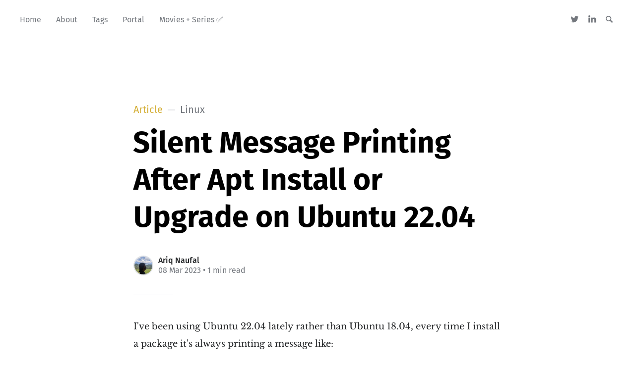

--- FILE ---
content_type: text/html; charset=utf-8
request_url: https://ariq.nauf.al/blog/silent-message-printing-after-apt-install-on-ubuntu-22-04/
body_size: 5990
content:
<!DOCTYPE html>
<html lang="en">
<head>

	<meta charset="utf-8" />
	<meta http-equiv="X-UA-Compatible" content="IE=edge,chrome=1" />

	<title>Silent Message Printing After Apt Install or Upgrade on Ubuntu 22.04</title>
	<meta name="HandheldFriendly" content="True" />
	<meta name="viewport" content="width=device-width, initial-scale=1.0" />

	<link rel="stylesheet" type="text/css" href="/blog/assets/css/style.css?v=02265dc46c" />

	<script>
			var siteUrl = 'https://ariq.nauf.al/blog';
	</script>

	<script>
			var localTheme = localStorage.getItem('attila_theme');
			switch (localTheme) {
					case 'dark':
							document.documentElement.classList.add('theme-dark');
							break;
					case 'light':
							document.documentElement.classList.add('theme-light');
							break;
					default:
							break;
			}
	</script>



			<style>
				.theme-dark:root {
				  --ghost-accent-color: #D4AF37;
				}
				@media (prefers-color-scheme: dark) {
				  html:not(.theme-light):root {
				    --ghost-accent-color: #D4AF37;
				  }
				}
			</style>

	<link rel="icon" href="https://ariq.nauf.al/blog/content/images/size/w256h256/2022/02/naufdotalxx1.png" type="image/png" />
    <link rel="canonical" href="https://ariq.nauf.al/blog/silent-message-printing-after-apt-install-on-ubuntu-22-04/" />
    <meta name="referrer" content="no-referrer-when-downgrade" />
    <link rel="amphtml" href="https://ariq.nauf.al/blog/silent-message-printing-after-apt-install-on-ubuntu-22-04/amp/" />
    
    <meta property="og:site_name" content="Ariq Naufal" />
    <meta property="og:type" content="article" />
    <meta property="og:title" content="Silent Message Printing After Apt Install or Upgrade on Ubuntu 22.04" />
    <meta property="og:description" content="I&#x27;ve been using Ubuntu 22.04 lately rather than Ubuntu 18.04, every time I install a package it&#x27;s always printing a message like:

Running kernel seems to be up-to-date.

No services need to be restarted.

No containers need to be restarted.

No user sessions are running outdated binaries.

No" />
    <meta property="og:url" content="https://ariq.nauf.al/blog/silent-message-printing-after-apt-install-on-ubuntu-22-04/" />
    <meta property="article:published_time" content="2023-03-07T17:47:56.000Z" />
    <meta property="article:modified_time" content="2023-03-08T04:18:36.000Z" />
    <meta property="article:tag" content="Linux" />
    <meta property="article:tag" content="100DaysToOffload" />
    <meta property="article:tag" content="Troubleshoot" />
    
    <meta name="twitter:card" content="summary" />
    <meta name="twitter:title" content="Silent Message Printing After Apt Install or Upgrade on Ubuntu 22.04" />
    <meta name="twitter:description" content="I&#x27;ve been using Ubuntu 22.04 lately rather than Ubuntu 18.04, every time I install a package it&#x27;s always printing a message like:

Running kernel seems to be up-to-date.

No services need to be restarted.

No containers need to be restarted.

No user sessions are running outdated binaries.

No" />
    <meta name="twitter:url" content="https://ariq.nauf.al/blog/silent-message-printing-after-apt-install-on-ubuntu-22-04/" />
    <meta name="twitter:label1" content="Written by" />
    <meta name="twitter:data1" content="Ariq Naufal" />
    <meta name="twitter:label2" content="Filed under" />
    <meta name="twitter:data2" content="Linux, 100DaysToOffload, Troubleshoot" />
    <meta name="twitter:site" content="@riqnaufal" />
    <meta name="twitter:creator" content="@riqnaufal" />
    
    <script type="application/ld+json">
{
    "@context": "https://schema.org",
    "@type": "Article",
    "publisher": {
        "@type": "Organization",
        "name": "Ariq Naufal",
        "url": "https://ariq.nauf.al/blog/",
        "logo": {
            "@type": "ImageObject",
            "url": "https://ariq.nauf.al/blog/content/images/size/w256h256/2022/02/naufdotalxx1.png",
            "width": 60,
            "height": 60
        }
    },
    "author": {
        "@type": "Person",
        "name": "Ariq Naufal",
        "image": {
            "@type": "ImageObject",
            "url": "//www.gravatar.com/avatar/dae97e6507d1c530ab423f5851d73277?s=250&d=mm&r=x",
            "width": 250,
            "height": 250
        },
        "url": "https://ariq.nauf.al/blog/author/ariq/",
        "sameAs": [
            "https://www.linkedin.com/in/ariqnaufal/",
            "https://twitter.com/riqnaufal"
        ]
    },
    "headline": "Silent Message Printing After Apt Install or Upgrade on Ubuntu 22.04",
    "url": "https://ariq.nauf.al/blog/silent-message-printing-after-apt-install-on-ubuntu-22-04/",
    "datePublished": "2023-03-07T17:47:56.000Z",
    "dateModified": "2023-03-08T04:18:36.000Z",
    "keywords": "Linux, 100DaysToOffload, Troubleshoot",
    "description": "I&#x27;ve been using Ubuntu 22.04 lately rather than Ubuntu 18.04, every time I install a package it&#x27;s always printing a message like:\n\nRunning kernel seems to be up-to-date.\n\nNo services need to be restarted.\n\nNo containers need to be restarted.\n\nNo user sessions are running outdated binaries.\n\nNo VM guests are running outdated hypervisor (qemu) binaries on this host.\n\nAlthough it&#x27;s a fresh new minimal install of Ubuntu 22.04, it&#x27;s always printing a message like that. How to solve it?\n\n\nHow to solve",
    "mainEntityOfPage": {
        "@type": "WebPage",
        "@id": "https://ariq.nauf.al/blog/"
    }
}
    </script>

    <meta name="generator" content="Ghost 5.2" />
    <link rel="alternate" type="application/rss+xml" title="Ariq Naufal" href="https://ariq.nauf.al/blog/rss/" />
    
    <script defer src="/blog/public/cards.min.js?v=02265dc46c"></script>
    <link rel="stylesheet" type="text/css" href="/blog/public/cards.min.css?v=02265dc46c">
    <style>
.container .post .post-box {
padding-bottom: 0px;    
}

@media (prefers-color-scheme: dark) {
  html:not(.theme-light):root {
--color-background-main: #101114;
--color-content-lead: #FDBBC9;
--color-background-secondary: #101114;
  }
.post-tags a {
    background: #640808;
  }
    .post-content h2, .post-content h3, .post-content h4, .post-content h5, .post-content h6 {
    color: #D4AF37;
    }
}
    
:root {
--color-background-secondary: #d4d5d8;
  }
    .post-tags a {
        background: var(--color-background-main);
        color: var(--ghost-accent-color);
        }
    .post-content code, .post-content tt {
      color: #fff;
    }
    .post-content .kg-bookmark-title {
    --color-content-main: #fff
    }

    .post-content a:not([class]) {
        color: var(--color-content-main);
    }
    
    html.has-search.theme-light section.page-wrapper main.content div.inner section.post-content div.kg-card.kg-toggle-card div.kg-toggle-content ul li{
    color: #fff;
    }
}
    
</style>
<script>
  var gh_search_key = '758752dc23af6c75967059ba72';
  var gh_search_migration = 'v2';
</script>

<script defer src="https://umami.nauf.al/script.js" data-website-id="5f37ceaf-c3b3-4f86-86a7-4fdd03cc47e0"></script><style>:root {--ghost-accent-color: #D4AF37;}</style>
</head>

<body class="post-template tag-linux tag-100daystooffload tag-hash-100daystooffload tag-troubleshoot">

	<div class="nav-header">
		<nav class="nav-wrapper" aria-label="Main">
				<ul>
		<li class="nav-home"><a href="https://ariq.nauf.al/blog/"><span>Home</span></a></li>
		<li class="nav-about"><a href="https://ariq.nauf.al/blog/lorem-ipsum-dolor-sit-amet/"><span>About</span></a></li>
		<li class="nav-tags"><a href="https://ariq.nauf.al/blog/tags/"><span>Tags</span></a></li>
		<li class="nav-portal"><a href="https://ariq.nauf.al/"><span>Portal</span></a></li>
		<li class="nav-movies-series"><a href="https://ariq.nauf.al/blog/list-all-movies-series-that-i-watch/"><span>Movies + Series ✅</span></a></li>
</ul>

				<ul class="nav-meta">
  <li class="nav-twitter">
    <a aria-label="Twitter" href="https://twitter.com/riqnaufal" title="@riqnaufal" target="_blank">
      <i class="icon icon-twitter" aria-hidden="true"></i>
      <span>@riqnaufal</span>
    </a>
  </li>
  <li class="nav-facebook">
    <a aria-label="Linkedin" href="https://www.linkedin.com/in/ariqnaufal/" title="Linkedin Ariq Naufal" target="_blank">
      <i class="icon icon-linkedin" aria-hidden="true"></i>
      <span>Linkedin</span>
    </a>
  </li>
  <li class="nav-search" style="display: none;">
    <a title="Search">
      <i class="icon icon-search" aria-hidden="true"></i>
      <span>Search</span>
    </a>
  </li>
  <!--
    <li class="nav-subscribe">
      <a href="#/portal">Subscribe</a>
    </li>
  -->
</ul>
		</nav>

		<div class="nav-wrapper-control">
			<div class="inner">
				<a class="nav-menu" role="button"><i class="icon icon-menu" aria-hidden="true"></i>Menu</a>
				<a class="nav-search" style="display: none;" title="Search" role="button"><i class="icon icon-search" aria-hidden="true"></i></a>
			</div>
		</div>
	</div>
	<div class="nav-close" role="button" aria-label="Close"></div>

	<section class="page-wrapper">

		

<div class="progress-container">
	<span class="progress-bar"></span>
</div>

<header class="post-header ">
	<div class="inner">
		<span class="post-info">
			<span class="post-type">Article</span>
			<span class="post-count">Linux</span>
		</span>
		<h1 class="post-title">Silent Message Printing After Apt Install or Upgrade on Ubuntu 22.04</h1>
		<div class="post-meta">
			<div class="post-meta-avatars">
					<figure class="post-meta-avatar avatar">
						<a href="/blog/author/ariq/" class="author-avatar">
								<img class="author-profile-image" src="//www.gravatar.com/avatar/dae97e6507d1c530ab423f5851d73277?s&#x3D;250&amp;d&#x3D;mm&amp;r&#x3D;x" alt="Ariq Naufal" />
						</a>
					</figure>
			</div>
			<h4 class="post-meta-author"><a href="/blog/author/ariq/">Ariq Naufal</a></h4>
			<time datetime="08-03-2023">08 Mar 2023</time> &bull; 1 min read
		</div>
	</div>
</header>

<main class="content" role="main">
	<article class="post tag-linux tag-100daystooffload tag-hash-100daystooffload tag-troubleshoot no-image">
		<div class="inner">

			<section class="post-content">
				<p>I've been using Ubuntu 22.04 lately rather than Ubuntu 18.04, every time I install a package it's always printing a message like:</p><pre><code>Running kernel seems to be up-to-date.

No services need to be restarted.

No containers need to be restarted.

No user sessions are running outdated binaries.

No VM guests are running outdated hypervisor (qemu) binaries on this host.</code></pre><p>Although it's a fresh new minimal install of Ubuntu 22.04, it's always printing a message like that. How to solve it?</p><h3 id="how-to-solve">How to solve:</h3><p>That verbose message comes from the needrestart package where installed on Ubuntu 22.04. This is new in Ubuntu 22.04. </p><blockquote>needrestart checks which daemons need to be restarted after library upgrades. <a href="https://manpages.ubuntu.com/manpages/impish/man1/needrestart.1.html">Ubuntu manpage</a></blockquote><p>In order to silent/quiet this message we need to edit <code>/etc/needrestart/needrestart.conf file</code> open it with your favorite editor:</p><pre><code>nano /etc/needrestart/needrestart.conf
</code></pre><p>And then add a line:</p><pre><code>$nrconf{verbosity} = 0;</code></pre><p>to make the needrestart package message verbose quietly. </p><p>You can also to make always restart the services automatically without using the 'interactive' restart service mode which is default of Ubuntu 22.04 system by adding:</p><pre><code>$nrconf{restart} = 'a';</code></pre><p>I hope it helps.</p><p>Thanks for reading 😄</p><p>Source:</p><ul><li><a href="https://stackoverflow.com/questions/73397110/how-to-stop-ubuntu-pop-up-daemons-using-outdated-libraries-when-using-apt-to-i">https://stackoverflow.com/questions/73397110/how-to-stop-ubuntu-pop-up-daemons-using-outdated-libraries-when-using-apt-to-i</a></li><li><a href="https://manpages.ubuntu.com/manpages/impish/man1/needrestart.1.html">https://manpages.ubuntu.com/manpages/impish/man1/needrestart.1.html</a></li><li><a href="https://serverfault.com/questions/1111037/message-printing-after-i-apt-get-install-or-needrestart-about-services-containe">https://serverfault.com/questions/1111037/message-printing-after-i-apt-get-install-or-needrestart-about-services-containe</a></li></ul>
			</section>

			<section class="post-footer">

				<div class="post-share">
					<span class="post-info-label">Share</span>
					<a title="Twitter" aria-label="Twitter" class="twitter" href="https://twitter.com/share?text=Silent Message Printing After Apt Install or Upgrade on Ubuntu 22.04&url=https://ariq.nauf.al/blog/silent-message-printing-after-apt-install-on-ubuntu-22-04/" onclick="window.open(this.href, 'twitter-share', 'width=550,height=235');return false;">
						<i class="icon icon-twitter" aria-hidden="true"></i>
					</a>
					<a title="Facebook" aria-label="Facebook" class="facebook" href="https://www.facebook.com/sharer/sharer.php?u=https://ariq.nauf.al/blog/silent-message-printing-after-apt-install-on-ubuntu-22-04/" onclick="window.open(this.href, 'facebook-share','width=580,height=296');return false;">
						<i class="icon icon-facebook" aria-hidden="true"></i>
					</a>
					<a title="LinkedIn" aria-label="LinkedIn" class="linkedin" href="https://www.linkedin.com/shareArticle?mini=true&amp;url=https://ariq.nauf.al/blog/silent-message-printing-after-apt-install-on-ubuntu-22-04//&amp;title=Silent Message Printing After Apt Install or Upgrade on Ubuntu 22.04" onclick="window.open(this.href, 'linkedin-share', 'width=930,height=720');return false;">
						<i class="icon icon-linkedin" aria-hidden="true"></i>
					</a>
					<a title="Email" aria-label="Email" class="email" href="mailto:?subject=Silent Message Printing After Apt Install or Upgrade on Ubuntu 22.04&amp;body=https://ariq.nauf.al/blog/silent-message-printing-after-apt-install-on-ubuntu-22-04/">
						<i class="icon icon-mail" aria-hidden="true"></i>
					</a>
				</div>

				<aside class="post-tags">
					<span class="post-info-label">Topic</span>
					<a href="/blog/tag/linux/">Linux</a> <a href="/blog/tag/100daystooffload/">100DaysToOffload</a> <a href="/blog/tag/troubleshoot/">Troubleshoot</a>
				</aside>

			</section>


			<section class="comments-custom">
			   <div style="margin: 5rem 0 2rem;">
<script async src="https://comments.app/js/widget.js?3" data-comments-app-website="WEhwKr7-" data-limit="5" data-color="F95C54" data-outlined="1" data-dark="1"></script>
</div>	

			</section>


			<aside class="post-nav">

					<a class="post-nav-next" href="/blog/configure-mysql-mariadb-and-install-phpmyadmin/">
						<section class="post-nav-teaser">
							<i class="icon icon-arrow-left" aria-label="Next post"></i>
							<h2 class="post-nav-title">Configure MySQL / MariaDB and Install phpMyAdmin</h2>
							<p class="post-nav-excerpt">Merhaba,

This guide is part of How to: LEMP Stack, so if&hellip;</p>
							<p class="post-nav-meta"><time datetime="08-03-2023">08 Mar 2023</time></p>
						</section>
					</a>

					<a class="post-nav-prev" href="/blog/protect-ssh-with-fail2ban/">
						<section class="post-nav-teaser">
							<i class="icon icon-arrow-right" aria-label="Previous post"></i>
							<h2 class="post-nav-title">Protect SSH with Fail2Ban</h2>
							<p class="post-nav-excerpt">💡This tutorial is part of the How to: Fail2Ban tutorials series, you&hellip;</p>
							<p class="post-nav-meta"><time datetime="06-03-2023">06 Mar 2023</time></p>
						</section>
					</a>
				<div class="clear"></div>
			</aside>

		</div>
	</article>
</main>





		<div class="search-wrapper">
			<div class="search">
		    <form class="search-form">
          <input class="search-field" type="text" placeholder="Search …">
          <button class="search-button" type="submit">
						<i class="icon icon-search" aria-hidden="true"></i>
					</button>
		    </form>
				<div class="popular-wrapper">
					<h4 class="popular-title">Topics</h4>
					<span class="popular-tags post-tags">
								<a href='/blog/tag/100daystooffload/'>100DaysToOffload: 100</a>
								<a href='/blog/tag/linux/'>Linux: 43</a>
								<a href='/blog/tag/sysadmin-life/'>SysAdmin Life: 23</a>
								<a href='/blog/tag/windows/'>Windows: 10</a>
								<a href='/blog/tag/journal/'>Journal: 9</a>
								<a href='/blog/tag/nginx/'>NGINX: 8</a>
								<a href='/blog/tag/firewall/'>Firewall: 8</a>
								<a href='/blog/tag/vps/'>VPS: 7</a>
								<a href='/blog/tag/fail2ban/'>Fail2Ban: 7</a>
								<a href='/blog/tag/random/'>Random: 6</a>
								<a href='/blog/tag/troubleshoot/'>Troubleshoot: 6</a>
								<a href='/blog/tag/mysql/'>MySQL: 5</a>
								<a href='/blog/tag/review-vps/'>Review VPS: 5</a>
								<a href='/blog/tag/tailscale/'>Tailscale: 4</a>
								<a href='/blog/tag/scholarship/'>Scholarship: 4</a>
								<a href='/blog/tag/review-2/'>Review: 4</a>
								<a href='/blog/tag/duolingo/'>Duolingo: 4</a>
								<a href='/blog/tag/gcp/'>GCP: 4</a>
								<a href='/blog/tag/nat-vps/'>NAT VPS: 4</a>
								<a href='/blog/tag/plex/'>Plex: 4</a>
								<a href='/blog/tag/changelog/'>Changelog: 3</a>
								<a href='/blog/tag/selfhosted/'>Self Hosted: 3</a>
								<a href='/blog/tag/nanokvm/'>NanoKVM: 3</a>
								<a href='/blog/tag/how-to/'>How To: 3</a>
								<a href='/blog/tag/juaragcp/'>JuaraGCP: 3</a>
								<a href='/blog/tag/lemp-stack/'>LEMP Stack: 3</a>
								<a href='/blog/tag/prometheus/'>Prometheus: 2</a>
								<a href='/blog/tag/devops/'>DevOps: 2</a>
								<a href='/blog/tag/wordpress/'>Wordpress: 2</a>
								<a href='/blog/tag/google-cloud/'>Google Cloud: 2</a>
								<a href='/blog/tag/intro/'>Intro: 1</a>
								<a href='/blog/tag/benchmark/'>Benchmark: 1</a>
								<a href='/blog/tag/movies/'>Movies: 1</a>
								<a href='/blog/tag/grafana/'>Grafana: 1</a>
								<a href='/blog/tag/back-end-developer/'>Back End Developer: 1</a>
								<a href='/blog/tag/cloudflare/'>Cloudflare: 1</a>
								<a href='/blog/tag/apache/'>Apache: 1</a>
								<a href='/blog/tag/telegram/'>Telegram: 1</a>
								<a href='/blog/tag/notes/'>Notes: 1</a>
								<a href='/blog/tag/freevps/'>FreeVPS: 1</a>
								<a href='/blog/tag/ghost-tag/'>Ghost: 1</a>
								<a href='/blog/tag/load-test/'>Load Test: 1</a>
								<a href='/blog/tag/security/'>Security: 1</a>
								<a href='/blog/tag/backup/'>Backup: 1</a>
								<a href='/blog/tag/black-friday/'>Black Friday: 1</a>
								<a href='/blog/tag/wireguard/'>Wireguard: 1</a>
								<a href='/blog/tag/private-network/'>Private Network: 1</a>
					</span>
				</div>
				<div class="search-result"></div>
			</div>
			<button class="search-wrapper-close" aria-label="Close"></button>
		</div>

		<div class="nav-footer">
			<nav class="nav-wrapper" aria-label="Footer">
				<span class="nav-copy">•&nbsp; 2026 <a href="https://ariq.nauf.al/">Ariq Naufal</a> •&nbsp;<a href="https://creativecommons.org/licenses/by-nc-sa/4.0/"> CC BY-NC-SA 4.0 license.</a></span> 
				<span class="nav-credits">Published with <a href="https://ghost.org">Ghost</a> &bull; Theme <a href="https://github.com/zutrinken/attila">Attila</a> &bull; <a class="menu-item js-theme" href="#" data-system="System theme" data-dark="Dark theme" data-light="Light theme"><span class="theme-icon"></span><span class="theme-text">System theme</span> </a> </span>
			</nav>
		</div>

	</section>

	<script type="text/javascript" src="/blog/assets/js/script.js?v=02265dc46c"></script>

	<script>
  $(document).ready(function () {
		var viewport = $(window);
		var post = $('.post-content');
		// Responsive videos with fitVids
    post.fitVids();
		// Format code blocks and add line numbers
		function codestyling() {
	    $('pre code').each(function(i, e) {
				// Code highlight
	      hljs.highlightBlock(e);
	      // No lines for plain text blocks
	      if (!$(this).hasClass('language-text')) {
	        var code = $(this);
					// Calculate amount of lines
	        var lines = code.html().split(/\n(?!$)/g).length;
	        var numbers = [];
	        if (lines > 1) {
	          lines++;
	        }
	        for (i = 1; i < lines; i++) {
	          numbers += '<span class="line" aria-hidden="true">' + i + '</span>';
	        }
	        code.parent().append('<div class="lines">' + numbers + '</div>');
	      }
	    });
	  }
	  codestyling();
		// Reading progress bar on window top
	  function readingProgress() {
			var postBottom = post.offset().top + post.height();
			var viewportHeight = viewport.height();
      var progress = 100 - (((postBottom - (viewport.scrollTop() + viewportHeight) + viewportHeight / 3) / (postBottom - viewportHeight + viewportHeight / 3)) * 100);
      $('.progress-bar').css('width', progress + '%');
      (progress > 100) ? $('.progress-container').addClass('complete'): $('.progress-container').removeClass('complete');
	  }
	  readingProgress();
		// Trigger reading progress
	  viewport.on({
	    'scroll': function() {
	      readingProgress();
	    },
	    'resize': function() {
	      readingProgress();
	    },
	    'orientationchange': function() {
	      readingProgress();
	    }
	  });

  });
</script>


	

</body>
</html>
